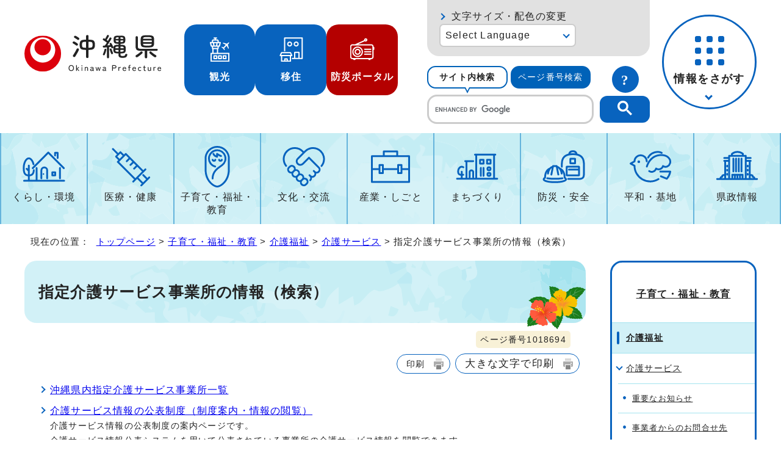

--- FILE ---
content_type: text/html
request_url: https://www.pref.okinawa.lg.jp/kyoiku/kaigofukushi/1007256/1018694/index.html
body_size: 7024
content:
<!DOCTYPE html>
<html lang="ja">
<head prefix="og: http://ogp.me/ns# fb: http://ogp.me/ns/fb# article: http://ogp.me/ns/article#">
<!-- Google tag (gtag.js) -->
<script async src="https://www.googletagmanager.com/gtag/js?id=G-J13JJZ034X"></script>
<script>
　window.dataLayer = window.dataLayer || [];
　function gtag(){dataLayer.push(arguments);}
　gtag('js', new Date());

　gtag('config', 'G-J13JJZ034X');
</script>
<meta charset="UTF-8">
<title>指定介護サービス事業所の情報（検索）｜沖縄県公式ホームページ</title>
<meta name="viewport" content="width=device-width, maximum-scale=3.0,viewport-fit=cover">
<meta name="author" content="沖縄県">
<meta name="google-site-verification" content="HelqjaDA8M5iGDhbikwMq_MzahFbbwhPX83f7YqR530">
<!--[if lt IE 9]>
<script src="../../../../_template_/_site_/_default_/_res/js/html5shiv-printshiv.min.js"></script>
<![endif]-->
<meta property="og:title" content="指定介護サービス事業所の情報（検索）｜沖縄県公式ホームページ">
<meta property="og:type" content="article">
<meta property="og:description" content="沖縄県公式ホームページ">
<meta property="og:url" content="https://www.pref.okinawa.lg.jp/kyoiku/kaigofukushi/1007256/1018694/index.html">
<meta name="twitter:card" content="summary">
<meta property="og:image" content="https://www.pref.okinawa.lg.jp/_template_/_site_/_default_/_res/images/sns/ogimage.png">
<meta property="og:site_name" content="沖縄県公式ホームページ">
<meta property="og:locale" content="ja_JP">
<meta name="referrer" content="no-referrer-when-downgrade">
<script src="../../../../_template_/_site_/_default_/_res/js/jquery-3.5.1.min.js"></script>
<script src="../../../../_template_/_site_/_default_/_res/js/jquery-ui-1.13.2.min.js"></script>
<script>
//<!--
var FI = {};
FI.jQuery = jQuery.noConflict(true);
FI.ads_banner_analytics = true;
FI.open_data_analytics = true;
FI.open_new_window = true;
//-->
</script>
<script src="../../../../_template_/_site_/_default_/_res/js/pagetop_fade.js" defer></script>
<script src="../../../../_template_/_site_/_default_/_res/js/over.js" async></script>
<script src="../../../../_template_/_site_/_default_/_res/js/articleall.js" async id="articleall_js"></script>
<script src="../../../../_template_/_site_/_default_/_res/js/dropdown_menu.js" defer id="dropdown_js"></script>
<script src="../../../../_template_/_site_/_default_/_res/js/tabs.js" defer></script>
<script src="../../../../_template_/_site_/_default_/_res/js/fm_util.js" async></script>
<link id="cmncss_pc" href="../../../../_template_/_site_/_default_/_res/design/default.css?a" rel="stylesheet" type="text/css" class="pconly" media="print,only screen and (min-width : 671px)">
<link id="cmncss_smp" href="../../../../_template_/_site_/_default_/_res/design/default_smp.css?a" rel="stylesheet" type="text/css" class="smponly" media="only screen and (max-width : 670px)">
<link id="printcss" href="../../../../_template_/_site_/_default_/_res/print_dummy.css" rel="stylesheet" type="text/css" class="pconly">
<script src="../../../../_template_/_site_/_default_/_res/js/id.js" async></script>
<script src="../../../../_template_/_site_/_default_/_res/js/jquery.cookie.js"></script>
<script src="../../../../_template_/_site_/_default_/_res/js/default.js?a" defer></script>
<link id="bgcss" href="../../../../_template_/_site_/_default_/_res/dummy.css" rel="stylesheet" type="text/css" class="pconly">
<script>
//<!--
var bgcss1 = "../../../../_template_/_site_/_default_/_res/a.css";
var bgcss2 = "../../../../_template_/_site_/_default_/_res/b.css";
var bgcss3 = "../../../../_template_/_site_/_default_/_res/c.css";
var bgcss4 = "../../../../_template_/_site_/_default_/_res/dummy.css";
// -->
</script>
<link rel="apple-touch-icon-precomposed" href="../../../../_template_/_site_/_default_/_res/images/apple-touch-icon-precomposed.png">
<link rel="shortcut icon" href="../../../../_template_/_site_/_default_/_res/favicon.ico" type="image/vnd.microsoft.icon">
<link rel="icon" href="../../../../_template_/_site_/_default_/_res/favicon.ico" type="image/vnd.microsoft.icon">
</head>
<body>
<noscript>
<p class="scriptmessage">当ホームページではjavascriptを使用しています。 javascriptの使用を有効にしなければ、一部の機能が正確に動作しない恐れがあります。お手数ですがjavascriptの使用を有効にしてください。</p>
</noscript>
<div id="wrapbg">
<div id="wrap">
<header id="headerbg" role="banner">
<div id="blockskip" class="pconly"><a href="#HONBUN">エンターキーを押すと、ナビゲーション部分をスキップし本文へ移動します。</a></div>
<div id="header">
<div id="tlogowrap">
<div id="tlogo">
<p><a href="https://www.pref.okinawa.lg.jp/"><img src="../../../../_template_/_site_/_default_/_res/design/images/header/logo.svg" alt="沖縄県公式ホームページ" width="283" height="79"></a></p>
</div>
<div id="headerlinkwrap">
<div id="headerlink">
<ul class="flexstyle1">
<li class="imglink pconly">
<a href="https://www.okinawastory.jp/" target="_blank">
<img src="../../../../_template_/_site_/_default_/_res/design/images/header/icon01.png" alt="" width="40" height="40">
<span>観光</span>
</a>
</li>
<li class="imglink pconly">
<a href="https://okinawa-iju.jp/" target="_blank">
<img src="../../../../_template_/_site_/_default_/_res/design/images/header/icon02.png" alt="" width="40" height="40">
<span>移住</span>
</a>
</li>
<li class="imglink portal">
<a href="https://bousai-okinawa.my.salesforce-sites.com/" target="_blank">
<img src="../../../../_template_/_site_/_default_/_res/design/images/header/icon03.png" alt="" width="40" height="40">
<span>防災ポータル</span>
</a>
</li>
</ul>
</div>
</div>
</div>
<div id="utilmenuwrap">
<div id="util" class="pconly">
<div id="util2">
<div id="fontsize" class="pconly">
<p><a href="https://www.pref.okinawa.lg.jp/about/site/usability.html">文字サイズ・配色の変更</a></p>
</div>
<olang>
<div id="translation" class="scate02">
<button class="tismenu02" aria-expanded="false" aria-controls="translationlist" lang="en">Select Language</button>
<ul id="translationlist" aria-hidden="true">
<li lang="en"><a href="https://honyaku.j-server.com/LUCOKNWP/ns/w4/jaen/">English</a></li>
<li lang="zh-CN"><a href="https://honyaku.j-server.com/LUCOKNWP/ns/w4/jazh/">中文（简体字）</a></li>
<li lang="zh-TW"><a href="https://honyaku.j-server.com/LUCOKNWP/ns/w4/jazhb/">中文（繁體字）</a></li>
<li lang="ko"><a href="https://honyaku.j-server.com/LUCOKNWP/ns/w4/jako/">한국어</a></li>
<li lang="es"><a href="https://honyaku.j-server.com/LUCOKNWP/ns/w4/jaes/">Español</a></li>
<li lang="en"><a href="https://www.pref.okinawa.lg.jp/kyoiku/kaigofukushi/1007256/1018694/index.html">Return to Japanese</a></li>
</ul>
</div>
</olang>
</div>
<div id="sitesearch">
<ul id="searchtab" class="clearfix">
<li id="for_search1"><a href="#search1">サイト内検索</a></li>
<li id="for_search2"><a href="#search2">ページ番号検索</a></li>
</ul>
<div id="searchmenu" class="clearfix">
<div id="search1">
<h2>サイト内検索</h2>
<p class="howto"><a href="../../../../about/site/search.html"><img src="../../../../_template_/_site_/_default_/_res/design/images/header/sbtn.svg" alt="サイト内検索の使い方" width="44" height="44"></a></p>
<div id="googlesearch">
<script async src="https://cse.google.com/cse.js?cx=019ac650a0bef4fbf">
</script>
<div class="gcse-searchbox-only"></div>
</div>
</div>
<div id="search2">
<h2>ページ番号検索</h2>
<p class="howto"><a href="../../../../about/site/idsearch.html"><img src="../../../../_template_/_site_/_default_/_res/design/images/header/sbtn.svg" alt="ページ番号検索の使い方" width="44" height="44"></a></p>
<div class="navidetail">
<form name="idform" id="idform" action="idform">
<input type="text" maxlength="7" name="idtxt" value="" id="kohoid" title="ページ番号検索">
<input type="submit" value="表示" id="idbtn">
</form>
</div>
</div>
</div>
</div>
</div>
<div id="dropdownmenu" class="pconly">
<div id="smpmenup2bg" class="smpmenup">
<div id="smpmenup2" class="bmenu">
<button class="hnmenu" aria-expanded="false" aria-controls="smpmenup1menu"><span>情報をさがす</span></button>
<div id="smpmenup1menu" class="openmenu" aria-hidden="true">
<div id="purposemenu1">
<ul class="flexstyle1">
<li class="imglink"><a href="https://www.pref.okinawa.lg.jp/search_tetsuzuki.html"><img src="https://www.pref.okinawa.lg.jp/_res/projects/default_project/_page_/001/000/001/search/search01.svg" alt="" width="" height=""><span>手続き検索</span></a></li><li class="imglink"><a href="https://www.pref.okinawa.lg.jp/search_tetsuzuki.html?keyword=&w20=20"><img src="https://www.pref.okinawa.lg.jp/_res/projects/default_project/_page_/001/000/001/search/search02.svg" alt="" width="" height=""><span>助成金・補助金</span></a></li><li class="imglink"><a href="https://www.pref.okinawa.lg.jp/shigoto/nyusatsukeiyaku/1015342/index.html"><img src="https://www.pref.okinawa.lg.jp/_res/projects/default_project/_page_/001/000/001/search/search03.svg" alt="" width="" height=""><span>公募・入札発注情報</span></a></li><li class="imglink"><a href="https://www.pref.okinawa.lg.jp/event_calendar.html"><img src="https://www.pref.okinawa.lg.jp/_res/projects/default_project/_page_/001/000/001/search/search04.svg" alt="" width="" height=""><span>イベント</span></a></li><li class="imglink"><a href="https://www.pref.okinawa.lg.jp/kensei/kencho/1000011/index.html"><img src="https://www.pref.okinawa.lg.jp/_res/projects/default_project/_page_/001/000/001/search/search05.svg" alt="" width="" height=""><span>組織案内</span></a></li><li class="imglink"><a href="https://www.iryou.teikyouseido.mhlw.go.jp/znk-web/juminkanja/S2300/initialize" target="_blank"><img src="https://www.pref.okinawa.lg.jp/_res/projects/default_project/_page_/001/000/001/search/search06.svg" alt="" width="" height=""><span>医療機関検索<img src="/_template_/_site_/_default_/_res/images/parts/newwin2.gif" alt="外部リンク・新しいウィンドウで開きます" width="12" height="11" class="external"></span></a></li><li class="imglink"><a href="http://gis.pref.okinawa.jp/pref-okinawa/Portal" target="_blank"><img src="https://www.pref.okinawa.lg.jp/_res/projects/default_project/_page_/001/000/001/search/search07.svg" alt="" width="" height=""><span>地図情報システム<img src="/_template_/_site_/_default_/_res/images/parts/newwin2.gif" alt="外部リンク・新しいウィンドウで開きます" width="12" height="11" class="external"></span></a></li><li class="imglink"><a href="https://www.pref.okinawa.lg.jp/kensei/tokei/index.html"><img src="https://www.pref.okinawa.lg.jp/_res/projects/default_project/_page_/001/000/001/search/search08.svg" alt="" width="" height=""><span>沖縄の統計</span></a></li><li class="imglink"><a href="https://www.pref.okinawa.lg.jp/kensei/jorei/1016480/1016479.html"><img src="https://www.pref.okinawa.lg.jp/_res/projects/default_project/_page_/001/000/001/search/search09.svg" alt="" width="" height=""><span>沖縄県法規集</span></a></li><li class="imglink"><a href="https://www.pref.okinawa.lg.jp/kensei/jinji/1016520/index.html"><img src="https://www.pref.okinawa.lg.jp/_res/projects/default_project/_page_/001/000/001/search/search10.svg" alt="" width="" height=""><span>職員採用・人材募集</span></a></li>
</ul>
</div>
<button class="psclose">閉じる</button>
</div>
</div>
</div>
</div>
</div>
</div>
</header>
<hr class="hide">
<nav id="gnavibg" role="navigation" aria-label="メインメニュー" class="pconly">
<div id="gnavi">
<ul id="topscate" class="clearfix">
<li class="scate scate1">
<button class="tismenu pconly" aria-expanded="false" aria-controls="list1">くらし・環境</button>
<div id="list1" class="navi" aria-hidden="true">
<div class="gnavilower clearfix">
<p class="gnavidetail"><a href="https://www.pref.okinawa.lg.jp/kurashikankyo/index.html">くらし・環境<span class="pconly">トップ</span></a></p>
<!-- ▲▲▲ END gnavilower ▲▲▲ --></div>
<button class="gnaviclose pconly">閉じる</button>
<ul class="clearfix pconly">
<li><a href="https://www.pref.okinawa.lg.jp/kurashikankyo/iju/index.html">移住・定住</a></li>
<li><a href="https://www.pref.okinawa.lg.jp/kurashikankyo/passport/index.html">パスポート</a></li>
<li><a href="https://www.pref.okinawa.lg.jp/kurashikankyo/zeikin/index.html">税金</a></li>
<li><a href="https://www.pref.okinawa.lg.jp/kurashikankyo/furusatonozei/index.html">ふるさと納税</a></li>
<li><a href="https://www.pref.okinawa.lg.jp/kurashikankyo/shohi/index.html">消費生活</a></li>
<li><a href="https://www.pref.okinawa.lg.jp/kurashikankyo/shoku/index.html">食と安全</a></li>
<li><a href="https://www.pref.okinawa.lg.jp/kurashikankyo/gomirecycle/index.html">ごみ・リサイクル</a></li>
<li><a href="https://www.pref.okinawa.lg.jp/kurashikankyo/petgaiju/index.html">ペット・有害生物</a></li>
<li><a href="https://www.pref.okinawa.lg.jp/kurashikankyo/kankyo/index.html">環境保全</a></li>
<li><a href="https://www.pref.okinawa.lg.jp/kurashikankyo/shizenseibutsu/index.html">自然・生物</a></li>
<li><a href="https://www.pref.okinawa.lg.jp/kurashikankyo/katsudo/index.html">県民活動</a></li>
<li><a href="https://www.pref.okinawa.lg.jp/kurashikankyo/danjo/index.html">男女共同参画</a></li>
</ul>
<!-- ▲▲▲ END navi ▲▲▲ --></div>
<!-- ▲▲▲ END scate ▲▲▲ --></li>
<li class="scate scate2">
<button class="tismenu pconly" aria-expanded="false" aria-controls="list2">医療・健康</button>
<div id="list2" class="navi" aria-hidden="true">
<div class="gnavilower clearfix">
<p class="gnavidetail"><a href="https://www.pref.okinawa.lg.jp/iryokenko/index.html">医療・健康<span class="pconly">トップ</span></a></p>
<!-- ▲▲▲ END gnavilower ▲▲▲ --></div>
<button class="gnaviclose pconly">閉じる</button>
<ul class="clearfix pconly">
<li><a href="https://www.pref.okinawa.lg.jp/iryokenko/iryo/index.html">医療</a></li>
<li><a href="https://www.pref.okinawa.lg.jp/iryokenko/kenko/index.html">健康</a></li>
<li><a href="https://www.pref.okinawa.lg.jp/iryokenko/shippeikansensho/index.html">疾病対策・感染症</a></li>
<li><a href="https://www.pref.okinawa.lg.jp/iryokenko/hokenjo/index.html">保健所</a></li>
<li><a href="https://www.pref.okinawa.lg.jp/iryokenko/covid19/index.html">新型コロナウイルス感染症対策特設サイト</a></li>
<li><a href="https://www.pref.okinawa.lg.jp/iryokenko/eiseiyakuji/index.html">衛生・薬事</a></li>
</ul>
<!-- ▲▲▲ END navi ▲▲▲ --></div>
<!-- ▲▲▲ END scate ▲▲▲ --></li>
<li class="scate scate3">
<button class="tismenu pconly" aria-expanded="false" aria-controls="list3">子育て・福祉・教育</button>
<div id="list3" class="navi" aria-hidden="true">
<div class="gnavilower clearfix">
<p class="gnavidetail"><a href="https://www.pref.okinawa.lg.jp/kyoiku/index.html">子育て・福祉・教育<span class="pconly">トップ</span></a></p>
<!-- ▲▲▲ END gnavilower ▲▲▲ --></div>
<button class="gnaviclose pconly">閉じる</button>
<ul class="clearfix pconly">
<li><a href="https://www.pref.okinawa.lg.jp/kyoiku/kosodate/index.html">子育て</a></li>
<li><a href="https://www.pref.okinawa.lg.jp/kyoiku/jido/index.html">児童福祉</a></li>
<li><a href="https://www.pref.okinawa.lg.jp/kyoiku/ippanfukushi/index.html">一般福祉</a></li>
<li><a href="https://www.pref.okinawa.lg.jp/kyoiku/kaigofukushi/index.html">介護福祉</a></li>
<li><a href="https://www.pref.okinawa.lg.jp/kyoiku/koreifukushi/index.html">高齢者福祉</a></li>
<li><a href="https://www.pref.okinawa.lg.jp/kyoiku/shogaifukushi/index.html">障害者福祉</a></li>
<li><a href="https://www.pref.okinawa.lg.jp/kyoiku/seikatufukushi/index.html">生活福祉</a></li>
<li><a href="https://www.pref.okinawa.lg.jp/kyoiku/edu/index.html">沖縄県教育委員会</a></li>
<li><a href="https://www.pref.okinawa.lg.jp/kyoiku/gakko/index.html">学校教育</a></li>
<li><a href="https://www.pref.okinawa.lg.jp/kyoiku/seshonen/index.html">青少年</a></li>
<li><a href="https://www.pref.okinawa.lg.jp/kyoiku/shogaigakushu/index.html">生涯学習</a></li>
<li><a href="https://www.pref.okinawa.lg.jp/kyoiku/kodomo/index.html">沖縄こどもランド</a></li>
</ul>
<!-- ▲▲▲ END navi ▲▲▲ --></div>
<!-- ▲▲▲ END scate ▲▲▲ --></li>
<li class="scate scate4">
<button class="tismenu pconly" aria-expanded="false" aria-controls="list4">文化・交流</button>
<div id="list4" class="navi" aria-hidden="true">
<div class="gnavilower clearfix">
<p class="gnavidetail"><a href="https://www.pref.okinawa.lg.jp/bunkakoryu/index.html">文化・交流<span class="pconly">トップ</span></a></p>
<!-- ▲▲▲ END gnavilower ▲▲▲ --></div>
<button class="gnaviclose pconly">閉じる</button>
<ul class="clearfix pconly">
<li><a href="https://www.pref.okinawa.lg.jp/bunkakoryu/bunkageijutsu/index.html">文化・芸術</a></li>
<li><a href="https://www.pref.okinawa.lg.jp/bunkakoryu/koryu/index.html">交流・国際</a></li>
<li><a href="https://www.pref.okinawa.lg.jp/bunkakoryu/sport/index.html">スポーツ</a></li>
</ul>
<!-- ▲▲▲ END navi ▲▲▲ --></div>
<!-- ▲▲▲ END scate ▲▲▲ --></li>
<li class="scate scate5">
<button class="tismenu pconly" aria-expanded="false" aria-controls="list5">産業・しごと</button>
<div id="list5" class="navi" aria-hidden="true">
<div class="gnavilower clearfix">
<p class="gnavidetail"><a href="https://www.pref.okinawa.lg.jp/shigoto/index.html">産業・しごと<span class="pconly">トップ</span></a></p>
<!-- ▲▲▲ END gnavilower ▲▲▲ --></div>
<button class="gnaviclose pconly">閉じる</button>
<ul class="clearfix pconly">
<li><a href="https://www.pref.okinawa.lg.jp/shigoto/nyusatsukeiyaku/index.html">入札・契約</a></li>
<li><a href="https://www.pref.okinawa.lg.jp/shigoto/keizai/index.html">産業・経済</a></li>
<li><a href="https://www.pref.okinawa.lg.jp/shigoto/nogyo/index.html">農業</a></li>
<li><a href="https://www.pref.okinawa.lg.jp/shigoto/ringyo/index.html">林業</a></li>
<li><a href="https://www.pref.okinawa.lg.jp/shigoto/suisangyo/index.html">水産業</a></li>
<li><a href="https://www.pref.okinawa.lg.jp/shigoto/chikusangyo/index.html">畜産業</a></li>
<li><a href="https://www.pref.okinawa.lg.jp/shigoto/shinkooroshi/index.html">農林水産振興センター・中央卸売市場</a></li>
<li><a href="https://www.pref.okinawa.lg.jp/shigoto/kogyo/index.html">工業</a></li>
<li><a href="https://www.pref.okinawa.lg.jp/shigoto/kankotokusan/index.html">観光産業・特産</a></li>
<li><a href="https://www.pref.okinawa.lg.jp/shigoto/shien/index.html">企業支援</a></li>
<li><a href="https://www.pref.okinawa.lg.jp/shigoto/kenkyu/index.html">研究開発</a></li>
<li><a href="https://www.pref.okinawa.lg.jp/shigoto/ability/index.html">職業能力開発</a></li>
<li><a href="https://www.pref.okinawa.lg.jp/shigoto/koyorodo/index.html">雇用・労働・就職</a></li>
<li><a href="https://www.pref.okinawa.lg.jp/shigoto/license/index.html">免許・資格</a></li>
</ul>
<!-- ▲▲▲ END navi ▲▲▲ --></div>
<!-- ▲▲▲ END scate ▲▲▲ --></li>
<li class="scate scate6">
<button class="tismenu pconly" aria-expanded="false" aria-controls="list6">まちづくり</button>
<div id="list6" class="navi" aria-hidden="true">
<div class="gnavilower clearfix">
<p class="gnavidetail"><a href="https://www.pref.okinawa.lg.jp/machizukuri/index.html">まちづくり<span class="pconly">トップ</span></a></p>
<!-- ▲▲▲ END gnavilower ▲▲▲ --></div>
<button class="gnaviclose pconly">閉じる</button>
<ul class="clearfix pconly">
<li><a href="https://www.pref.okinawa.lg.jp/machizukuri/jutakutochi/index.html">住宅・土地</a></li>
<li><a href="https://www.pref.okinawa.lg.jp/machizukuri/suido/index.html">上下水道</a></li>
<li><a href="https://www.pref.okinawa.lg.jp/machizukuri/toshi/index.html">都市計画</a></li>
<li><a href="https://www.pref.okinawa.lg.jp/machizukuri/keikan/index.html">景観</a></li>
<li><a href="https://www.pref.okinawa.lg.jp/machizukuri/park/index.html">都市公園案内</a></li>
<li><a href="https://www.pref.okinawa.lg.jp/machizukuri/dorokotsu/index.html">道路・交通</a></li>
<li><a href="https://www.pref.okinawa.lg.jp/machizukuri/kowankuko/index.html">港湾・空港</a></li>
<li><a href="https://www.pref.okinawa.lg.jp/machizukuri/kaigankasen/index.html">海岸・砂防・河川・ダム</a></li>
<li><a href="https://www.pref.okinawa.lg.jp/machizukuri/kenchiku/index.html">建築・開発</a></li>
<li><a href="https://www.pref.okinawa.lg.jp/machizukuri/johoif/index.html">情報通信・IT</a></li>
<li><a href="https://www.pref.okinawa.lg.jp/machizukuri/energy/index.html">エネルギー</a></li>
<li><a href="https://www.pref.okinawa.lg.jp/machizukuri/doboku/index.html">土木事務所</a></li>
</ul>
<!-- ▲▲▲ END navi ▲▲▲ --></div>
<!-- ▲▲▲ END scate ▲▲▲ --></li>
<li class="scate scate7">
<button class="tismenu pconly" aria-expanded="false" aria-controls="list7">防災・安全</button>
<div id="list7" class="navi" aria-hidden="true">
<div class="gnavilower clearfix">
<p class="gnavidetail"><a href="https://www.pref.okinawa.lg.jp/bosaianzen/index.html">防災・安全<span class="pconly">トップ</span></a></p>
<!-- ▲▲▲ END gnavilower ▲▲▲ --></div>
<button class="gnaviclose pconly">閉じる</button>
<ul class="clearfix pconly">
<li><a href="https://www.pref.okinawa.lg.jp/kinkyu/index.html">緊急情報</a></li>
<li><a href="https://www.pref.okinawa.lg.jp/bosaianzen/bosai/index.html">防災</a></li>
<li><a href="https://www.pref.okinawa.lg.jp/bosaianzen/shobokyukyu/index.html">消防・救急</a></li>
<li><a href="https://www.pref.okinawa.lg.jp/bosaianzen/bohan/index.html">防犯</a></li>
<li><a href="https://www.pref.okinawa.lg.jp/bosaianzen/kotsu/index.html">交通安全</a></li>
<li><a href="https://www.pref.okinawa.lg.jp/bosaianzen/kokuminhogo/index.html">国民保護</a></li>
<li><a href="https://www.pref.okinawa.lg.jp/bosaianzen/fuhatsudan/index.html">不発弾</a></li>
</ul>
<!-- ▲▲▲ END navi ▲▲▲ --></div>
<!-- ▲▲▲ END scate ▲▲▲ --></li>
<li class="scate scate8">
<button class="tismenu pconly" aria-expanded="false" aria-controls="list8">平和・基地</button>
<div id="list8" class="navi" aria-hidden="true">
<div class="gnavilower clearfix">
<p class="gnavidetail"><a href="https://www.pref.okinawa.lg.jp/heiwakichi/index.html">平和・基地<span class="pconly">トップ</span></a></p>
<!-- ▲▲▲ END gnavilower ▲▲▲ --></div>
<button class="gnaviclose pconly">閉じる</button>
<ul class="clearfix pconly">
<li><a href="https://www.pref.okinawa.lg.jp/heiwakichi/jinken/index.html">平和・人権</a></li>
<li><a href="https://www.pref.okinawa.lg.jp/heiwakichi/kichi/index.html">米軍基地</a></li>
<li><a href="https://www.pref.okinawa.lg.jp/heiwakichi/atochi/index.html">跡地利用</a></li>
<li><a href="https://www.pref.okinawa.lg.jp/heiwakichi/futenma/index.html">普天間問題</a></li>
</ul>
<!-- ▲▲▲ END navi ▲▲▲ --></div>
<!-- ▲▲▲ END scate ▲▲▲ --></li>
<li class="scate scate9">
<button class="tismenu pconly" aria-expanded="false" aria-controls="list9">県政情報</button>
<div id="list9" class="navi" aria-hidden="true">
<div class="gnavilower clearfix">
<p class="gnavidetail"><a href="https://www.pref.okinawa.lg.jp/kensei/index.html">県政情報<span class="pconly">トップ</span></a></p>
<!-- ▲▲▲ END gnavilower ▲▲▲ --></div>
<button class="gnaviclose pconly">閉じる</button>
<ul class="clearfix pconly">
<li><a href="https://www.pref.okinawa.lg.jp/kensei/pickup/index.html">注目情報</a></li>
<li><a href="https://www.pref.okinawa.lg.jp/kensei/kengaiyo/index.html">沖縄県の紹介</a></li>
<li><a href="https://www.pref.okinawa.lg.jp/kensei/kencho/index.html">県庁の情報</a></li>
<li><a href="https://www.pref.okinawa.lg.jp/kensei/shisaku/index.html">施策・計画</a></li>
<li><a href="https://www.pref.okinawa.lg.jp/kensei/yosan/index.html">財政・出納・監査</a></li>
<li><a href="https://www.pref.okinawa.lg.jp/kensei/kochokoho/index.html">広報・広聴</a></li>
<li><a href="https://www.pref.okinawa.lg.jp/kensei/gyosei/index.html">行政改革・情報公開・公文書管理</a></li>
<li><a href="https://www.pref.okinawa.lg.jp/kensei/jinji/index.html">人事・職員採用・人材募集</a></li>
<li><a href="https://www.pref.okinawa.lg.jp/kensei/shinko/index.html">地方・広域・離島振興</a></li>
<li><a href="https://www.pref.okinawa.lg.jp/kensei/senkyo/index.html">選挙</a></li>
<li><a href="https://www.pref.okinawa.lg.jp/kensei/gikai/index.html">沖縄県議会</a></li>
<li><a href="https://www.pref.okinawa.lg.jp/kensei/shingikai/index.html">審議会等</a></li>
<li><a href="https://www.pref.okinawa.lg.jp/kensei/tokei/index.html">沖縄の統計</a></li>
</ul>
<!-- ▲▲▲ END navi ▲▲▲ --></div>
<!-- ▲▲▲ END scate ▲▲▲ --></li>
</ul>
</div>
</nav>
<hr class="hide">
<nav id="tpath" role="navigation" aria-label="現在の位置">
<p>現在の位置：&nbsp;
<a href="https://www.pref.okinawa.lg.jp/">トップページ</a> &gt;
<a href="../../../../kyoiku/index.html">子育て・福祉・教育</a> &gt;
<a href="../../../../kyoiku/kaigofukushi/index.html">介護福祉</a> &gt;
<a href="../../../../kyoiku/kaigofukushi/1007256/index.html">介護サービス</a> &gt;
指定介護サービス事業所の情報（検索）
</p>
</nav>
<hr class="hide">
<div id="pagebody" class="clearfix lnaviright">
<p class="skip"><a id="HONBUN">ここから本文です。</a></p>
<main id="page" role="main">
<article id="content">
<div id="voice">
<h1>指定介護サービス事業所の情報（検索）</h1>
<div class="box">
<p class="update">
<span class="idnumber">ページ番号1018694</span>　
</p>
<p class="printbtn pconly"><span class="print pconly"><a href="javascript:void(0);" onclick="print(); return false;">印刷</a></span><span class="printl"><a href="javascript:void(0);" onclick="printData(); return false;">大きな文字で印刷</a></span></p>
<!-- ▲▲▲ END box ▲▲▲ --></div>
<ul class="listlink clearfix">
<li>
<a href="../../../../kyoiku/kaigofukushi/1007256/1018694/1007316.html">沖縄県内指定介護サービス事業所一覧</a>
</li>
<li>
<a href="../../../../kyoiku/kaigofukushi/1007256/1018694/1033514.html">介護サービス情報の公表制度（制度案内・情報の閲覧）</a>
<br>
<span>介護サービス情報の公表制度の案内ページです。<br>介護サービス情報公表システムを用いて公表されている事業所の介護サービス情報を閲覧できます。</span>
</li>
<li>
<a href="../../../../kyoiku/kaigofukushi/1007256/1018694/1007318.html">（新規）指定・許可事業所等一覧</a>
</li>
<li>
<a href="../../../../kyoiku/kaigofukushi/1007256/1018694/1007274.html">廃止・辞退・失効及び休止事業所一覧</a>
</li>
<li>
<a href="../../../../kyoiku/kaigofukushi/1007256/1018694/1007317.html">沖縄県内の特別養護老人ホーム（介護老人福祉施設）入所指針</a>
</li>
<li>
<a href="../../../../kyoiku/kaigofukushi/1007256/1018694/1007270.html">社会福祉法に基づく無料低額介護老人保健施設・介護医療院利用事業</a>
</li>
</ul>
</div>
</article>
</main>
<hr class="hide">
<nav id="lnavi" role="navigation" aria-labelledby="localnav">
<div id="menubg">
<div id="menu" class="articleall">
<h2 id="localnav" class="plus"><a href="../../../../kyoiku/index.html">子育て・福祉・教育</a></h2>
<h3><a href="../../../../kyoiku/kaigofukushi/index.html">介護福祉</a></h3>
<h4><a href="../../../../kyoiku/kaigofukushi/1007256/index.html">介護サービス</a></h4>
<ul class="lmenu">
<li><a href="../../../../kyoiku/kaigofukushi/1007256/1033668/index.html">重要なお知らせ</a></li>
<li><a href="../../../../kyoiku/kaigofukushi/1007256/1033927/index.html">事業者からのお問合せ先</a></li>
<li><a href="../../../../kyoiku/kaigofukushi/1007256/1033157/index.html">（介護事業所向け）補助金</a></li>
<li><a href="../../../../kyoiku/kaigofukushi/1007256/1027029/index.html">「令和7年度介護職員の働きやすい職場環境づくり内閣総理大臣及び厚生労働大臣表彰」について</a></li>
<li><a href="../../../../kyoiku/kaigofukushi/1007256/1037657/index.html">「令和8年度介護職員の働きやすい職場環境づくり内閣総理大臣及び厚生労働大臣表彰」について</a></li>
<li><a href="../../../../kyoiku/kaigofukushi/1007256/1018690/index.html">各種届出（介護サービス事業所向け）</a></li>
<li><a href="../../../../kyoiku/kaigofukushi/1007256/1018691/index.html">お知らせ（制度・事業・通知・研修）</a></li>
<li><a href="../../../../kyoiku/kaigofukushi/1007256/1018693/index.html">新規指定（指定介護サービス事業を行うには）</a></li>
<li><a href="../../../../kyoiku/kaigofukushi/1007256/1018692/index.html">介護サービス事業に関する法令等</a></li>
<li class="choice" aria-current="page">指定介護サービス事業所の情報（検索）</li>
<li><a href="../../../../kyoiku/kaigofukushi/1007256/1006836/index.html">喀痰吸引等事業者登録</a></li>
<li><a href="../../../../kyoiku/kaigofukushi/1007256/1033475/index.html">処分等情報（勧告・命令・指定等取消・指定等効力停止）</a></li>
<li><a href="../../../../kyoiku/kaigofukushi/1007256/1022330/index.html">介護Q&amp;A</a></li>
<li><a href="../../../../kyoiku/kaigofukushi/1007256/1022332/index.html">感染症対策（介護）</a></li>
</ul>
</div>
</div>
</nav>
</div>
<hr class="hide">
<nav id="jssmpbtmnavi" class="smponly">
<ul>
<li id="jssmpbtmnavi01"></li>
<li id="jssmpbtmnavi02"><a href="https://www.pref.okinawa.lg.jp/">ホーム</a></li>
<li id="jssmpbtmnavi03"></li>
<li id="jssmpbtmnavi04"><p class="pagetop"><a href="#wrap">ページの先頭</a></p></li>
</ul>
</nav>
<hr class="hide">
<footer role="contentinfo">
<div id="footerbg" class="clearfix">
<div id="guide" class="pconly">
<p class="pagetop"><a href="#wrap"><img src="../../../../_template_/_site_/_default_/_res/design/images/page/mark_pagetop.png" alt="このページの先頭へ戻る" width="166" height="159"></a></p>
</div>
<div id="footer" class="clearfix">
<h2>沖縄県庁</h2>
<div id="add" class="clearfix">
<address>
〒900-8570　沖縄県那覇市泉崎1-2-2<br>
代表電話：098-866-2333
</address>
</div>
<hr class="hide">
<div id="footernavi" class="clearfix">
<ul>
<li><a href="https://www.pref.okinawa.lg.jp/sitemap.html">サイトマップ</a></li>
<li><a href="https://www.pref.okinawa.lg.jp/kensei/kochokoho/1018646/otoiawase/index.html">お問い合わせ</a></li>
<li><a href="https://www.pref.okinawa.lg.jp/kensei/kencho/1014074/1014075.html">県庁へのアクセス</a></li>
<li><a href="https://www.pref.okinawa.lg.jp/kensei/kencho/1014074/index.html">庁舎案内</a></li>
<li><a href="https://www.pref.okinawa.lg.jp/about/index.html">サイト利用案内</a></li>
<li><a href="https://www.pref.okinawa.lg.jp/about/rss.html">RSS利用案内</a></li>
<li><a href="https://www.pref.okinawa.lg.jp/about/1018113.html">個人情報保護方針</a></li>
<li><a href="https://www.pref.okinawa.lg.jp/about/accessibility/index.html">ウェブアクセシビリティ方針</a></li>
</ul>
</div>
<hr class="hide">
<div id="copy">
<p lang="en">Copyright &copy; Okinawa Prefectural Government. All Rights Reserved.</p>
</div>
</div>
</div>
</footer>
</div>
</div>
<!-- xmldata for linkcheck start
<linkdata>
<pageid>1018694</pageid>
<pagetitle>指定介護サービス事業所の情報（検索）</pagetitle>
<pageurl>https://www.pref.okinawa.lg.jp/kyoiku/kaigofukushi/1007256/1018694/index.html</pageurl>
<device>p</device>
<groupid>G190190010</groupid>
<groupname>G190190010 保健医療介護部 高齢者介護課</groupname>
<linktitle></linktitle>
<linkurl></linkurl>
</linkdata>
xmldata for linkcheck end  -->
</body>
</html>


--- FILE ---
content_type: image/svg+xml
request_url: https://www.pref.okinawa.lg.jp/_res/projects/default_project/_page_/001/000/001/search/search03.svg
body_size: 665
content:
<svg id="search03" xmlns="http://www.w3.org/2000/svg" xmlns:xlink="http://www.w3.org/1999/xlink" width="135" height="135" viewBox="0 0 135 135">
  <defs>
    <clipPath id="clip-path">
      <rect id="長方形_8721" data-name="長方形 8721" width="135" height="135" fill="none"/>
    </clipPath>
  </defs>
  <g id="グループ_9405" data-name="グループ 9405" transform="translate(0 0)" clip-path="url(#clip-path)">
    <path id="パス_70834" data-name="パス 70834" d="M390.723,151.144H365.86a2.355,2.355,0,0,0,0,4.709h24.863a2.355,2.355,0,1,0,0-4.709" transform="translate(-301.491 -86.557)" fill="#0863be"/>
    <path id="パス_70835" data-name="パス 70835" d="M390.723,164.642H365.86a2.355,2.355,0,0,0,0,4.709h24.863a2.355,2.355,0,1,0,0-4.709" transform="translate(-301.491 -78.867)" fill="#0863be"/>
    <path id="パス_70836" data-name="パス 70836" d="M339.262,183.288h66.616a2.355,2.355,0,1,0,0-4.709H339.262a2.355,2.355,0,1,0,0,4.709" transform="translate(-316.646 -70.926)" fill="#0863be"/>
    <path id="パス_70837" data-name="パス 70837" d="M405.878,136.7H339.262a2.355,2.355,0,1,0,0,4.709h66.616a2.355,2.355,0,1,0,0-4.709" transform="translate(-316.646 -94.789)" fill="#0863be"/>
    <path id="パス_70838" data-name="パス 70838" d="M405.878,124.421H339.262a2.355,2.355,0,1,0,0,4.709h66.616a2.355,2.355,0,1,0,0-4.709" transform="translate(-316.646 -101.783)" fill="#0863be"/>
    <path id="パス_70839" data-name="パス 70839" d="M454.418,142.444a2.355,2.355,0,0,0-2.355,2.355v78.51c0,6.208-3.339,12.473-10.8,12.473s-10.8-6.265-10.8-12.473v-105.2a6,6,0,0,0-6-6H331.039a6,6,0,0,0-6,6V234.493a6,6,0,0,0,6,6h84.568a2.355,2.355,0,0,0,0-4.709H331.039a1.29,1.29,0,0,1-1.289-1.289V118.106a1.29,1.29,0,0,1,1.289-1.289H424.47a1.29,1.29,0,0,1,1.289,1.289v105.2c0,9.955,6.521,17.183,15.508,17.183s15.506-7.227,15.506-17.183V144.8a2.355,2.355,0,0,0-2.355-2.355" transform="translate(-323.407 -108.799)" fill="#0863be"/>
    <path id="パス_70840" data-name="パス 70840" d="M399.936,209.772a2.354,2.354,0,0,0,2.355-2.355V124.4a2.355,2.355,0,1,0-4.709,0v83.022a2.355,2.355,0,0,0,2.355,2.355" transform="translate(-282.076 -103.139)" fill="#0863be"/>
    <path id="パス_70841" data-name="パス 70841" d="M368.825,148.971H336.907v31.918h31.918Zm-4.709,27.209h-22.5v-22.5h22.5Z" transform="translate(-316.646 -87.796)" fill="#0863be"/>
  </g>
</svg>


--- FILE ---
content_type: application/javascript
request_url: https://www.pref.okinawa.lg.jp/_template_/_site_/_default_/_res/js/tabs.js
body_size: 215
content:
//------------------------------------------------------------------------------
//	タブ切り替え機能
//	Copyright (C) 2018 FUTUREINN CO., LTD. All Rights Reserved.
//------------------------------------------------------------------------------
(function(){
	var $ = FI.jQuery;

	$(function() {
		//タブ利用
		var $tabs = $( "#topics , #sitesearch " );
		
		$tabs.tabs();

		//h2にclass="hide"を追加
		$tabs.each(function(){
			$(this).find("h2 , h3").each(function(){
				if(!$(this).parents().hasClass('koho')){
						$(this).addClass("hide");
					}
			});	
		});
	});
})();